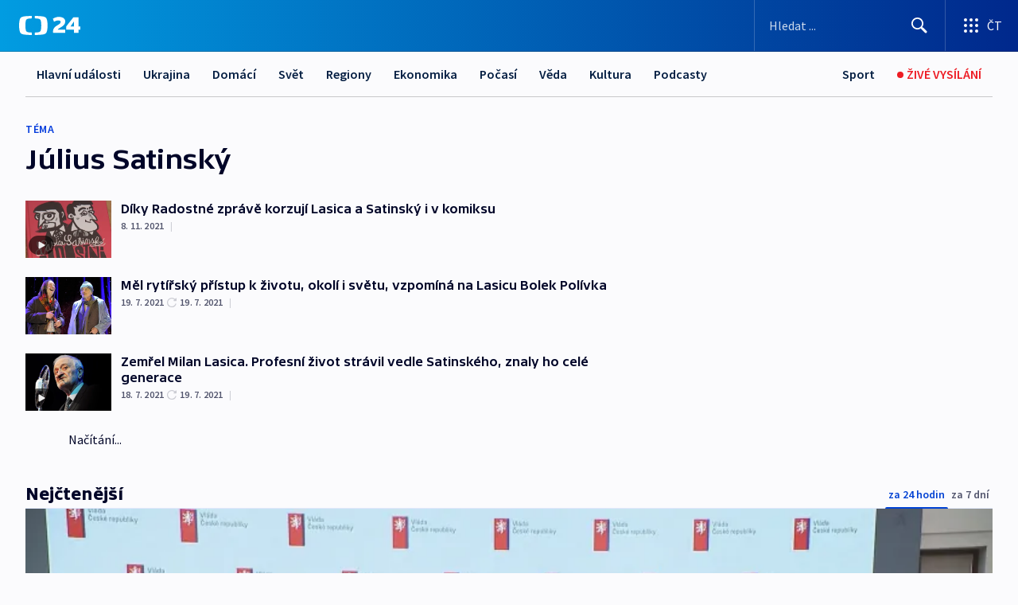

--- FILE ---
content_type: application/javascript; charset=UTF-8
request_url: https://ct24.ceskatelevize.cz/_next/static/chunks/9986-0f2280c8b3e25e76.js
body_size: 2336
content:
try{!function(){var t="undefined"!=typeof window?window:"undefined"!=typeof global?global:"undefined"!=typeof globalThis?globalThis:"undefined"!=typeof self?self:{},e=(new t.Error).stack;e&&(t._sentryDebugIds=t._sentryDebugIds||{},t._sentryDebugIds[e]="3d215d43-25d1-43a7-8910-f078d612a977",t._sentryDebugIdIdentifier="sentry-dbid-3d215d43-25d1-43a7-8910-f078d612a977")}()}catch(t){}"use strict";(self.webpackChunk_N_E=self.webpackChunk_N_E||[]).push([[9986],{6308:function(t,e,i){i.d(e,{RI:function(){return n},ZP:function(){return x}});var n,s=i(75766),a=i(97582),o=i(85893),l=i(67294),r=i(68949),c=i(93827),d=i(18088),h=i(98978),p=i(5791),g=i(95199),u=i(84851),m=i(70586);function x(t){let e=(0,l.useContext)(m.E);return(0,o.jsx)(_,{...t,clientConfig:e})}(n||(n={})).ARTICLE="article";class _ extends l.Component{get GAListId(){var t,e,i;return(null===(i=this.props.gaUtils)||void 0===i?void 0:null===(e=i.gaComponentsPosition)||void 0===e?void 0:null===(t=e[0])||void 0===t?void 0:t.listId)||""}get trendingArticlesSidebarEnabled(){var t,e,i;return null!==(i=null===(e=this.props)||void 0===e?void 0:null===(t=e.clientConfig)||void 0===t?void 0:t.CLIENT_TRENDING_ARTICLES_SIDEBAR_ENABLED)&&void 0!==i&&i}get trendingArticlesSource(){let{author:t,tag:e,section:i}=this.props;return t?{type:c.aK.AUTHOR,data:{[c.Sd.AUTHOR]:{...t}}}:e?{type:c.aK.TAG,data:{[c.Sd.TAG]:{...e}}}:i?{type:c.aK.SECTION,data:{[c.Sd.SECTION]:{...i}}}:void 0}get trendingArticlesDefaultData(){return{layout:this.trendingArticlesLayout,rangeFirst:d.SC.H48,rangeSecond:d.SC.H168,source:this.trendingArticlesSource}}get trendingArticlesFallbackData(){let{tag:t,section:e,placement:i}=this.props;if("article"===i&&e&&("article"!==i||t))return{...this.trendingArticlesDefaultData,source:{type:c.aK.SECTION,data:{[c.Sd.SECTION]:{...e}}}}}render(){return(0,o.jsx)(o.Fragment,{children:this.trendingArticlesSidebarEnabled&&this.trendingArticlesSource&&(0,o.jsx)("div",{className:"section__content-item section__content-item--sidebar",children:this.useFallback&&void 0!==this.trendingArticlesFallbackData?(0,o.jsx)(h.m,{id:"trending_articles_global_fallback",data:this.trendingArticlesFallbackData,onSeen:this.gaComponentSeenHandle,onArticleSeen:this.gaItemSeenHandle,onArticleClick:this.gaItemClickHandle,onRangeTabClick:this.gaTabClickHandle},"fallback"):(0,o.jsx)(h.m,{id:"trending_articles_global",data:this.trendingArticlesDefaultData,onSeen:this.gaComponentSeenHandle,onArticleSeen:this.gaItemSeenHandle,onArticleClick:this.gaItemClickHandle,onRangeTabClick:this.gaTabClickHandle,onLoadingArticlesFailed:"article"===this.props.placement?this.handleErrorFallback:void 0},"default")})})}constructor(...t){super(...t),(0,s._)(this,"gaComponentTitle","nejčtenějš\xed sidebar"),(0,s._)(this,"trendingArticlesLayout",d.ur.SIDEBAR),(0,s._)(this,"useFallback",!1),(0,s._)(this,"gaComponentSeenHandle",(t,e)=>{let{range:i}=e,n={event:"item_view",item:{content:{type:"trending_articles",title:this.gaComponentTitle}},list:{id:this.GAListId,title:"trending_articles_".concat(i)},interaction:!1,_clear:!0};p.V.setGTMDataLayer(n)}),(0,s._)(this,"gaTabClickHandle",(t,e)=>{let{title:i,description:n}=e,s="".concat(n?"".concat(n," "):"").concat(null!=i?i:"");p.V.setGTMDataLayer({event:"general_custom_event",custom:{param1:"trending_articles_tab_click",param2:"".concat(t),param3:s},interaction:!0,_clear:!0})}),(0,s._)(this,"gaItemClickHandle",(t,e)=>{let{index:i,articleTitle:n,range:s,title:a,description:o}=e;this.gaItemEventHandle(t,i,n,s,a,o,"item_click")}),(0,s._)(this,"gaItemSeenHandle",(t,e)=>{let{index:i,articleTitle:n,range:s,title:a,description:o}=e;this.gaItemEventHandle(t,i,n,s,a,o,"item_view")}),(0,s._)(this,"gaItemEventHandle",(t,e,i,n,s,a,o)=>{let l="".concat(a?"".concat(a," "):"").concat(null!=s?s:""),r={event:o,item:{content:{id:t,type:"article",title:i,position:"".concat(e)}},list:{id:this.GAListId,title:"trending_articles_".concat(n,"_").concat(l)},interaction:"item_click"===o,_clear:!0};p.V.setGTMDataLayer(r)}),(0,s._)(this,"handleErrorFallback",t=>{this.useFallback=t})}}(0,a.gn)([r.LO],_.prototype,"useFallback",void 0),(0,a.gn)([r.Fl],_.prototype,"GAListId",null),(0,a.gn)([r.Fl],_.prototype,"trendingArticlesSidebarEnabled",null),(0,a.gn)([r.Fl],_.prototype,"trendingArticlesSource",null),(0,a.gn)([r.Fl],_.prototype,"trendingArticlesDefaultData",null),(0,a.gn)([r.Fl],_.prototype,"trendingArticlesFallbackData",null),(0,a.gn)([r.aD],_.prototype,"handleErrorFallback",void 0),_=(0,a.gn)([g.v,u.Pi],_)},99986:function(t,e,i){i.d(e,{b:function(){return w}});var n=i(75766),s=i(97582),a=i(85893),o=i(67294),l=i(84851),r=i(57065),c=i(1557),d=i(68949),h=i(95199),p=i(17473),g=i(39364),u=i(32234),m=i(6308),x=i(20744),_=i(50760),v=i(35313);class b extends o.Component{getSource(t){return t.sources?t.sources.map(t=>t.name).join(", "):""}render(){return(0,a.jsxs)("div",{className:"tag-detail__tile ".concat(this.props.className),children:[this.props.photo&&(0,a.jsxs)("div",{className:"tag-detail__photo",children:[(0,a.jsx)(p.E,{crop:u.x["3:2"],src:this.props.photo.getPreview(u.x["3:2"],{width:u.h.W640}),srcSet:"\n                                ".concat(this.props.photo.getPreview(u.x["3:2"],{width:u.h.W360})," ").concat(u.h.W360,"w,\n                                ").concat(this.props.photo.getPreview(u.x["3:2"],{width:u.h.W640})," ").concat(u.h.W640,"w,\n                            ").trim(),sizes:"480px",width:480,alt:this.props.tagName,loading:"lazy",published:this.props.photo.publication.published}),!this.props.text&&(0,a.jsx)("div",{className:"tag-detail__photo-meta mt-2",children:this.props.photo.sources&&(0,a.jsxs)(a.Fragment,{children:["Zdroj: ",this.getSource(this.props.photo)]})})]}),this.props.text&&(0,a.jsxs)("div",{className:"tag-detail__description ".concat(this.props.photo?"pt-2":""),children:[this.props.photo&&(0,a.jsx)("div",{className:"tag-detail__photo-meta mb-md-3",children:this.props.photo.sources&&(0,a.jsxs)(a.Fragment,{children:["Zdroj: ",this.getSource(this.props.photo)]})}),this.props.text]})]})}}class w extends o.Component{componentDidMount(){this.props.gaUtils.gaAddQueue({positions:[],listId:"topic_".concat(this.props.tag.id||""),listTitle:this.title||""}),this.props.gaUtils.gaInitTagDetailComponentsPositions(this.props.articles),this.props.gaUtils.convertToMap()}get extensionData(){return this.props.tag.extensionType===c.a.INSTITUTION||this.props.tag.extensionType===c.a.PERSON||this.props.tag.extensionType===c.a.TOPIC?this.props.tag.extension.data:null}get showExtension(){var t,e;return!!this.props.tag.extension&&!!this.props.tag.extension.data.active&&(null!==(t=this.extensionData)&&void 0!==t&&!!t.image||null!==(e=this.extensionData)&&void 0!==e&&!!e.longDescription)}get extensionPhoto(){var t;return this.showExtension?null===(t=this.extensionData)||void 0===t?void 0:t.image:void 0}get extensionText(){var t;return null===(t=this.extensionData)||void 0===t?void 0:t.longDescription}get title(){var t;return(null===(t=this.props.tag.extension)||void 0===t?void 0:t.data)instanceof g.r&&this.props.tag.extension.data.topicName&&this.showExtension?this.props.tag.extension.data.topicName:this.props.tag.name}render(){let{tag:t}=this.props;return(0,a.jsx)(a.Fragment,{children:(0,a.jsxs)("div",{className:"tag-detail",children:[(0,a.jsxs)("div",{className:"tag-detail__header ".concat(this.showExtension?"tag-detail__header--extension":""," ").concat(this.extensionPhoto?"tag-detail__header--with-photo":""),children:[(0,a.jsxs)("div",{className:"tag-detail__title",children:[(0,a.jsx)("div",{className:"tag-detail__label",children:"T\xc9MA"}),(0,a.jsxs)("h1",{className:"tag-detail__name ".concat(this.showExtension?"mb-0":""),children:[this.title,this.props.paginationLabel]})]}),this.showExtension&&(0,a.jsxs)(a.Fragment,{children:[this.extensionText&&(0,a.jsx)("div",{className:"tag-detail__description d-xl-none",children:this.extensionText}),this.extensionPhoto&&(0,a.jsxs)("div",{className:"tag-detail__photo d-xl-none",children:[(0,a.jsx)(p.E,{src:this.extensionPhoto.getPreview(u.x["3:2"],{width:u.h.W360}),srcSet:"\n                                        ".concat(this.extensionPhoto.getPreview(u.x["3:2"],{width:u.h.W160})," ").concat(u.h.W160,"w,\n                                        ").concat(this.extensionPhoto.getPreview(u.x["3:2"],{width:u.h.W360})," ").concat(u.h.W360,"w,\n                                        ").concat(this.extensionPhoto.getPreview(u.x["3:2"],{width:u.h.W640})," ").concat(u.h.W640,"w,\n                                    ").trim(),sizes:"(min-width: ".concat(p.V.MD,") 228px, (min-width: ").concat(p.V.SM,") 144px, 108px"),crop:u.x["3:2"],alt:this.title,loading:"lazy",published:this.extensionPhoto.publication.published}),this.extensionPhoto.sources&&(0,a.jsxs)("div",{className:"tag-detail__photo-meta mt-1 mt-md-2",children:["Zdroj: ",this.extensionPhoto.getSources()]})]})]})]}),(0,a.jsx)("div",{className:"tag-detail__content columns-wrapper",children:(0,a.jsx)(v.s,{placement:v.o.DETAIL,columnsLayout:"66:33",columnsContent:[(0,a.jsxs)(a.Fragment,{children:[(0,a.jsx)("div",{className:"tag-detail__content-item tag-detail__content-item--with-tile",children:(0,a.jsx)("div",{className:"flex-grow-1",children:(0,a.jsx)(_.w,{showAuthors:!0,showDatePublished:!0,articles:this.props.articles,onClick:t=>this.gaEventsHandle(t),onSeen:t=>this.gaEventsHandle(t,"item_view")})})}),this.props.metadata.totalCount>this.props.articles.length&&(0,a.jsx)("div",{className:"tag-detail__content-item mb-5",children:(0,a.jsx)(x.Z,{data:r.i.getTagArticlesDefault(),metadata:this.props.metadata,tagId:Number(t.id),loadMoreData:this.loadMoreData,onQueueClick:t=>this.gaEventsHandle(t),onQueueSeen:t=>this.gaEventsHandle(t,"item_view")})})]}),(0,a.jsxs)(a.Fragment,{children:[(0,a.jsx)(m.ZP,{gaUtils:this.props.gaUtils,tag:{id:t.id,name:t.name}},"sidebar-trending-articles-".concat(t.id)),this.showExtension&&(0,a.jsx)(b,{photo:this.extensionPhoto,text:this.extensionText,tagName:t.name,className:"d-none d-xl-block mb-6"})]})]})})]})})}constructor(...t){var e;super(...t),e=this,(0,n._)(this,"loadMoreData",(t,e)=>{t&&Array.isArray(t)&&t.forEach((t,i)=>{this.props.gaUtils.setGaComponentPosition(0,t.id,t.title.main,this.props.gaUtils.gaComponentsPosition,"article","".concat(i+e)),this.props.gaUtils.convertToMap()})}),(0,n._)(this,"gaEventsHandle",function(t){var i,n;let s=arguments.length>1&&void 0!==arguments[1]?arguments[1]:"item_click";null===(n=e.props)||void 0===n||null===(i=n.gaUtils)||void 0===i||i.gaEventsHandle(t,s)})}}(0,s.gn)([d.Fl],w.prototype,"extensionData",null),(0,s.gn)([d.Fl],w.prototype,"showExtension",null),(0,s.gn)([d.Fl],w.prototype,"extensionPhoto",null),(0,s.gn)([d.Fl],w.prototype,"extensionText",null),(0,s.gn)([d.Fl],w.prototype,"title",null),w=(0,s.gn)([h.v,l.Pi],w)}}]);

--- FILE ---
content_type: text/plain; charset=utf-8
request_url: https://events.getsitectrl.com/api/v1/events
body_size: 556
content:
{"id":"66fa3ec34c34c187","user_id":"66fa3ec34c7d0994","time":1769140325680,"token":"1769140325.b8dddebad186dfdd420dcdada7f35fee.02f78800952dc961ff9b7eb56eb598ec","geo":{"ip":"18.224.52.4","geopath":"147015:147763:220321:","geoname_id":4509177,"longitude":-83.0061,"latitude":39.9625,"postal_code":"43215","city":"Columbus","region":"Ohio","state_code":"OH","country":"United States","country_code":"US","timezone":"America/New_York"},"ua":{"platform":"Desktop","os":"Mac OS","os_family":"Mac OS X","os_version":"10.15.7","browser":"Other","browser_family":"ClaudeBot","browser_version":"1.0","device":"Spider","device_brand":"Spider","device_model":"Desktop"},"utm":{}}

--- FILE ---
content_type: application/javascript; charset=UTF-8
request_url: https://ct24.ceskatelevize.cz/_next/static/chunks/6460-be1ec94ad5a8e617.js
body_size: 7210
content:
try{!function(){var e="undefined"!=typeof window?window:"undefined"!=typeof global?global:"undefined"!=typeof globalThis?globalThis:"undefined"!=typeof self?self:{},t=(new e.Error).stack;t&&(e._sentryDebugIds=e._sentryDebugIds||{},e._sentryDebugIds[t]="d061ce09-fcf2-4ea5-9714-561828316830",e._sentryDebugIdIdentifier="sentry-dbid-d061ce09-fcf2-4ea5-9714-561828316830")}()}catch(e){}"use strict";(self.webpackChunk_N_E=self.webpackChunk_N_E||[]).push([[6460],{43341:function(e,t,i){i.d(t,{Z:function(){return ec}});var s,n,o=i(85893),a=i(67294),r=i(11163),c=i(75766),l=i(97582),d=i(84851),h=i(88773),p=i(63091),m=i(68949),u=i(33082),g=i.n(u),v=i(53834),x=i(97453);class w extends a.Component{get data(){return this.props.data}render(){return(0,o.jsx)("div",{className:"heading-wrapper",children:(0,o.jsx)("h2",{className:"heading heading--text-".concat(this.data.alignment),children:this.data.headingText})})}}(0,l.gn)([m.Fl],w.prototype,"data",null),w=(0,l.gn)([d.Pi],w);var _=i(20744),E=i(5116),I=i(17473),C=i(62134),f=i(42669),N=i(29238),b=i.n(N),y=i(36914),j=i(69902),S=i(32234);class T extends a.Component{render(){var e,t,i,s,n;let{data:a}=this.props,{article:r}=a;return(0,o.jsx)("div",{className:"mb-4","data-sentry-component":"SimpleOpener","data-sentry-source-file":"SimpleOpener.tsx",children:(0,o.jsxs)("a",{onMouseDown:e=>this.props.onClick&&this.props.onClick(e),href:"/clanek/".concat(r.mainSection.path,"/").concat(r.slug,"-").concat(r.id),className:"simple-opener ".concat(a.layout===E.F.RIGHT?"simple-opener--reverse":""),onClick:e=>this.props.onClick&&this.props.onClick(e),children:[r.previewImage&&a.layout===E.F.LEFT&&this.getImage(r),(0,o.jsxs)("div",{className:"simple-opener__text-wrap",children:[r.title.above&&(0,o.jsx)("div",{className:"simple-opener__above-title",children:r.title.above}),(0,o.jsx)(j.j,{tag:"h3",articleTitleClass:"simple-opener__title",title:r.title.listLong,prefixText:null===(e=r.title.prefix)||void 0===e?void 0:e.text,prefixTheme:null===(t=r.title.prefix)||void 0===t?void 0:t.theme,prefixEmbargo:null===(i=r.title.prefix)||void 0===i?void 0:i.embargo,prefixExpiration:null===(s=r.title.prefix)||void 0===s?void 0:s.expiration,"data-sentry-element":"ArticleTitle","data-sentry-source-file":"SimpleOpener.tsx"}),this.getPerexText(),a.showDatePublished||a.showAuthors?(0,o.jsxs)("div",{className:"simple-opener__meta",children:[a.showDatePublished&&(0,o.jsx)("span",{className:"simple-opener__meta-date article-link__date",children:(0,o.jsx)(y.r,{datePublished:null==r?void 0:null===(n=r.publication)||void 0===n?void 0:n.firstPublished,dateUpdated:null==r?void 0:r.dateUpdated,shorten:!0})}),a.showDatePublished&&a.showAuthors&&(0,o.jsx)("span",{className:"simple-opener__meta-separator",children:"|"}),a.showAuthors&&r.authors&&(0,o.jsx)("span",{className:"simple-opener__meta-authors",children:(0,o.jsx)(C.Z,{authors:r.authors,curators:r.curators})})]}):null]}),r.previewImage&&a.layout===E.F.RIGHT&&this.getImage(r)]})})}constructor(...e){super(...e),(0,c._)(this,"getImage",e=>(0,o.jsx)("div",{className:"simple-opener__image",children:(0,o.jsxs)("div",{className:"relative",children:[(0,o.jsx)(I.E,{src:e.previewImage.getPreview(S.x["16:9"],{width:S.h.W640}),srcSet:"\n                            ".concat(e.previewImage.getPreview(S.x["16:9"],{width:S.h.W360})," ").concat(S.h.W360,"w,\n                            ").concat(e.previewImage.getPreview(S.x["16:9"],{width:S.h.W640})," ").concat(S.h.W640,"w,\n                            ").concat(e.previewImage.getPreview(S.x["16:9"],{width:S.h.W800})," ").concat(S.h.W800,"w,\n                            ").concat(e.previewImage.getPreview(S.x["16:9"],{width:S.h.W1024})," ").concat(S.h.W1024,"w,\n                            ").concat(e.previewImage.getPreview(S.x["16:9"],{width:S.h.W1280})," ").concat(S.h.W1280,"w,\n                        ").trim(),sizes:"(min-width: 1248px) 576px, (min-width: ".concat(I.V.LG,") calc(50vw - 3rem), 100vw").trim(),crop:S.x["16:9"],alt:e.title.main,loading:"lazy",className:"simple-opener__image-detail",published:e.previewImage.publication.published,width:600}),e.perex.type===p.r.VIDEO&&(0,o.jsx)(f.J,{iconName:"play-64",className:"simple-opener__image-play"})]})})),(0,c._)(this,"getPerexText",()=>{if(this.props.data.article.perex.text){let e=b().sanitize(this.props.data.article.perex.text,{ALLOWED_TAGS:[]});return(0,o.jsx)("div",{className:"simple-opener__perex",dangerouslySetInnerHTML:{__html:e}})}return(0,o.jsx)(o.Fragment,{})})}}var k=i(50760),L=i(59646),M=i(95199),O=i(92519);class W extends a.Component{render(){let{image:e,crop:t}=this.props;return(0,o.jsxs)(o.Fragment,{children:[(0,o.jsx)("div",{className:"multilink multilink--big",style:e.publication.published?{backgroundImage:'image-set(\n                            url("'.concat(e.getPreview(t,{width:S.h.W1024}),'") 1x,\n                            url("').concat(null==e?void 0:e.getPreview(t,{width:S.h.W1280}),'") 2x)'),background:'-webkit-image-set(\n                            url("'.concat(e.getPreview(t,{width:S.h.W1024}),'") 1x,\n                            url("').concat(null==e?void 0:e.getPreview(t,{width:S.h.W1280}),'") 2x)')}:{backgroundImage:"url('".concat(O.R.getLocalPlaceholder().getPreview(t),"')")},children:this.props.children},h.Z()),(0,o.jsx)("div",{className:"multilink multilink--small",style:e.publication.published?{backgroundImage:'image-set(\n                            url("'.concat(e.getPreview(S.x["3:2"],{width:S.h.W1024}),'") 1x,\n                            url("').concat(null==e?void 0:e.getPreview(S.x["3:2"],{width:S.h.W1280}),'") 2x)'),background:'-webkit-image-set(\n                            url("'.concat(e.getPreview(S.x["3:2"],{width:S.h.W1024}),'") 1x,\n                            url("').concat(null==e?void 0:e.getPreview(S.x["3:2"],{width:S.h.W1280}),'") 2x)')}:{backgroundImage:"url('".concat(O.R.getLocalPlaceholder().getPreview(S.x["3:2"]),"')")},children:this.props.children},h.Z())]})}}class P extends a.Component{get links(){return this.props.data.links}get imageCrop(){let e=this.links.length;return 1===e?S.x["4:1"]:2===e?S.x["5:2"]:S.x["3:2"]}getTitleLength(e){return e.length>this.titleMaxLength?"".concat(e.substring(0,this.titleMaxLength),"..."):e}render(){return(0,o.jsx)(o.Fragment,{children:(0,o.jsx)("div",{className:"multilinks multilinks--".concat(this.links&&this.links.length),children:this.links.map((e,t)=>{var i,s,n,a,r;let c;let l=!1;c=(null===(i=e.entity)||void 0===i?void 0:i.id)?"".concat(t,"-").concat(e.entity.id):(c="".concat(t,"-").concat(e.url)).substring(0,100);let d=!1;return(0,o.jsx)(W,{image:e.image,crop:this.imageCrop,children:(0,o.jsx)(g(),{onChange:e=>{e&&(l||this.props.onMultilinkSeen(c),l=e)},children:(0,o.jsxs)("a",{href:e.href,title:e.title,onClick:()=>{d||this.props.onMultilinkClick(c),d=!0},onMouseDown:()=>{d||this.props.onMultilinkClick(c),d=!0},className:"d-flex  flex-column justify-content-between h-100",children:[(0,o.jsxs)("div",{className:"d-flex align-items-center justify-content-flex-start",children:[(0,o.jsx)(L.c,{prefixText:null===(s=e.titlePrefix)||void 0===s?void 0:s.text,prefixTheme:null===(n=e.titlePrefix)||void 0===n?void 0:n.theme,prefixEmbargo:null===(a=e.titlePrefix)||void 0===a?void 0:a.embargo,prefixExpiration:null===(r=e.titlePrefix)||void 0===r?void 0:r.expiration}),e.flag&&(0,o.jsx)("div",{className:"multilink__tag",children:e.flag})]}),(0,o.jsxs)("div",{className:"multilink__header mt-auto",children:[(0,o.jsx)("div",{className:"multilink__title",children:this.getTitleLength(e.title)}),(0,o.jsxs)("div",{className:"multilink__description",children:["Zobrazit ",(0,o.jsx)(f.J,{iconName:"arrow-right",className:"multilink__icon"})]})]})]})},h.Z())},h.Z())})})})}constructor(...e){super(...e),(0,c._)(this,"titleMaxLength",80)}}(0,l.gn)([m.LO],P.prototype,"titleMaxLength",void 0),(0,l.gn)([m.Fl],P.prototype,"links",null),(0,l.gn)([m.Fl],P.prototype,"imageCrop",null),P=(0,l.gn)([M.v,d.Pi],P);var R=i(35313);class D extends a.Component{render(){let{data:e,section:t,gaQueuesCounter:i,gaUtils:s}=this.props;return(0,o.jsx)(o.Fragment,{children:(0,o.jsx)(R.s,{columnsLayout:e.columnsLayout,columnsContent:e.columns.map((e,n)=>(0,o.jsx)(ea,{components:e.content,columnIndex:n,section:t,gaUtils:s,gaQueuesCounter:i,prefix:n.toString()},"column-".concat(n)))})})}}D=(0,l.gn)([M.v,d.Pi],D);var A=i(73362);class U extends a.Component{render(){var e;let{nestedContent:t,height:i}=this.props.data;return(0,o.jsx)("div",{className:"nested-content".concat(i?" nested-content--scroll":""),...i&&{style:{maxHeight:i}},"data-sentry-component":"NestedContent","data-sentry-source-file":"NestedContent.tsx",children:t.content&&(0,o.jsx)(A.V,{components:t.content,type:A.b.NESTED_CONTENT,gaUtils:null===(e=this.props)||void 0===e?void 0:e.gaUtils,prefix:this.props.prefix,onContentSeen:this.onContentSeen,onContentClick:this.onContentClick,loadMoreData:this.props.loadMoreData,onContentTextStreamNewMessagesButtonClick:this.onContentTextStreamNewMessagesButtonClick})})}constructor(...e){super(...e),(0,c._)(this,"onContentClick",e=>{e&&this.props.onNestedItemClick&&this.props.onNestedItemClick(e)}),(0,c._)(this,"onContentSeen",e=>{e&&this.props.onNestedItemSeen&&this.props.onNestedItemSeen(e)}),(0,c._)(this,"onContentTextStreamNewMessagesButtonClick",e=>{var t,i;let s;let n=this.props.prefix?"-".concat(this.props.prefix):"",o="".concat(p.r.TEXTSTREAM).concat(n,"-").concat(e.id),a=null===(t=this.props.gaUtils)||void 0===t?void 0:t.gaComponentsMap.get(o);a&&(s={id:a.listId,title:a.listTitle,origin:a.listOrigin});let r={id:e.id,type:"new_news",title:e.title};s&&(null===(i=this.props.gaUtils)||void 0===i||i.sendGA(r,s,x.eg.CLICK))})}}var H=i(33572),V=i(75116),F=i(2261),Z=i(66832);i(22436),i(51256);var q=i(22665),Q=i(39191),z=i(26801),B=i(37250),G=i(65889),J=i(58368);class K extends a.Component{componentDidMount(){if(this.data.type===H.f.MANUAL)(0,m.z)(()=>{this.videos=this.props.data.multimedia.filter(e=>!0===e.data.publication.published).map(e=>e.data),this.data.multimedia=this.props.data.multimedia.filter(e=>!0===e.data.publication.published),this.setIsLoading(!1)});else if(this.data.type===H.f.AUTOMATIC_PROGRAM){let e=this.data.programmeIds.map(e=>e.sidp);this.clientVideosLogic.loadVideosFromVideoAgregator(e,this.data.amountOfVideos||24,this.data.channel||null).then(e=>{e&&Array.isArray(e)&&(0,m.z)(()=>{this.props.onLoadRecommendedWatchVideos(e),this.videos=e,this.data.multimedia=e.map(e=>{let t=B.V.getDefault();if(t.data=e,t.type=B.L.VIDEO,!e.previewImage.src){let e=this.data.programmeIds.find(e=>{var i;return t.data instanceof V.u&&(null===(i=t.data)||void 0===i?void 0:i.sidp)&&e.sidp===t.data.sidp});t.data.previewImage=(null==e?void 0:e.placeholderImage)||new O.R}return t})})}).finally(()=>{this.setIsLoading(!1)})}else{let{tagIds:e,sectionIds:t}=this.data,i={...e&&(null==e?void 0:e[0])!==0&&{tagIds:e},...t&&{sectionIds:t},pageSize:this.data.amountOfVideos||24};this.clientVideosLogic.loadVideos(i).then(e=>{e&&(0,m.z)(()=>{this.props.onLoadRecommendedWatchVideos(e),this.videos=e,this.data.multimedia=e.map(e=>{let t=B.V.getDefault();return t.data=e,t.type=B.L.VIDEO,t})})}).finally(()=>{this.setIsLoading(!1)})}this.hashId&&this.setModalOpen(),this.props.router.events.on("hashChangeStart",this.checkHash)}componentWillUnmount(){this.props.router.events.off("hashChangeStart",this.checkHash)}handleClick(e){let t=arguments.length>1&&void 0!==arguments[1]&&arguments[1];t?this.defaultVideoInRecommendedWatchIndex=-1:this.defaultVideoInRecommendedWatchIndex=e,this.openModal()}get disallowSrcSet(){var e,t,i;return(null===(e=this.props.data)||void 0===e?void 0:e.type)===H.f.AUTOMATIC_PROGRAM&&(!0!==G.A.getEnv("CLIENT_IMAGE_PROXY_ENABLED")||0===((null===(t=G.A.getEnv("CLIENT_FILESERVER_BASE_URL"))||void 0===t?void 0:t.length)||0)||0===((null===(i=G.A.getEnv("CLIENT_CTFS_BASE_URL"))||void 0===i?void 0:i.length)||0))}get router(){return this.props.router}get hashId(){if(this.router)return this.getHashId(this.router.asPath)}render(){return(0,o.jsxs)(o.Fragment,{children:[(0,o.jsx)("div",{className:"recommended-watch-wrapper",children:(0,o.jsxs)("div",{className:"recommended-watch",children:[(0,o.jsx)("h2",{className:"recommended-watch__title",children:this.data.title}),(0,o.jsx)("div",{className:"recommended-watch__carousel-wrap",children:this.videos.length||this.isLoading?this.videos.length||!this.videos.length&&this.props.data.amountOfVideos>0?(0,o.jsxs)(o.Fragment,{children:[(0,o.jsx)(F.tq,{slidesPerView:"auto",spaceBetween:0,navigation:{enabled:!0,nextEl:".recommended-watch__carousel-navigation--next".concat(this.props.index),prevEl:".recommended-watch__carousel-navigation--prev".concat(this.props.index),disabledClass:"recommended-watch__carousel-navigation--disabled"},modules:[Z.Rv,Z.W_],className:"recommended-watch__carousel",freeMode:{enabled:!0,momentumBounce:!1,minimumVelocity:0},breakpoints:{768:{freeMode:!1}},children:this.videos.length?this.videos.map((e,t)=>{var i,s;return this.videosEvents.push({isSeen:!1,isClicked:!1}),(0,o.jsx)(F.o5,{style:{width:"auto"},children:(0,o.jsx)(g(),{partialVisibility:!0,offset:{left:10},onChange:i=>{i&&(!this.videosEvents[t].isSeen&&this.props.onRecommendedWatchItemSeen&&this.props.onRecommendedWatchItemSeen("".concat(t,"-").concat(e.id)),this.videosEvents[t].isSeen=i)},children:(0,o.jsxs)("button",{type:"button",onClick:()=>{this.handleClick(t),!this.videosEvents[t].isClicked&&this.props.onRecommendedWatchItemClick&&this.props.onRecommendedWatchItemClick("".concat(t,"-").concat(e.id)),this.videosEvents[t].isClicked=!0},onMouseDown:()=>{!this.videosEvents[t].isClicked&&this.props.onRecommendedWatchItemClick&&this.props.onRecommendedWatchItemClick("".concat(t,"-").concat(e.id)),this.videosEvents[t].isClicked=!0},className:"recommended-watch__video",children:[(0,o.jsxs)("div",{className:"recommended-watch__preview",children:[(0,o.jsx)(I.E,{src:null===(i=e.previewImage)||void 0===i?void 0:i.getPreview(S.x["16:9"],{...!this.disallowSrcSet&&{width:S.h.W360}}),...!this.disallowSrcSet&&{srcSet:"\n                                                                                ".concat(e.previewImage.getPreview(S.x["16:9"],{width:S.h.W360})," ").concat(S.h.W360,"w,\n                                                                                ").concat(e.previewImage.getPreview(S.x["16:9"],{width:S.h.W640})," ").concat(S.h.W640,"w,\n                                                                            ").trim(),sizes:"(min-width: ".concat(I.V.MD,") 360px, 242px").trim()},crop:S.x["16:9"],width:360,alt:e.title,loading:"lazy",published:null===(s=e.previewImage.publication)||void 0===s?void 0:s.published}),(0,o.jsx)(f.J,{iconName:"play-48",className:"recommended-watch__play"}),this.getDuration(e)]}),e.programTitle&&(0,o.jsx)("div",{className:"recommended-watch__program-title",children:e.programTitle}),(0,o.jsx)("h3",{className:"recommended-watch__video-title",children:e.title})]})})},"video-".concat(t,"-").concat(e.id))}):this.isLoading?Array.from(Array(this.props.data.amountOfVideos).keys()).map((e,t)=>(0,o.jsx)(F.o5,{style:{width:"auto"},children:(0,o.jsx)("button",{type:"button",className:"recommended-watch__video",children:(0,o.jsx)("div",{className:"recommended-watch__preview",children:(0,o.jsx)(J.O,{type:J.J.VIDEO,uniqueKey:"video".concat(t),className:"recommended-watch__skeleton"})})})},h.Z())):(0,o.jsx)(o.Fragment,{})}),(0,o.jsx)("button",{type:"button",className:"\n                                        recommended-watch__carousel-navigation\n                                        recommended-watch__carousel-navigation--prev\n                                        recommended-watch__carousel-navigation--prev".concat(this.props.index,"\n                                    "),children:(0,o.jsx)(f.J,{iconName:"chevron-down"})}),(0,o.jsx)("button",{type:"button",className:"\n                                        recommended-watch__carousel-navigation\n                                        recommended-watch__carousel-navigation--next\n                                        recommended-watch__carousel-navigation--next".concat(this.props.index,"\n                                    "),children:(0,o.jsx)(f.J,{iconName:"chevron-down"})})]}):(0,o.jsx)(o.Fragment,{}):(0,o.jsxs)("div",{className:"recommended-watch__video recommended-watch__video--no-data",children:[(0,o.jsx)(f.J,{iconName:"play-crossed",className:"d-block"}),"V tuto chv\xedli zde nejsou ž\xe1dn\xe1 videa"]})})]})}),this.modalOpened&&this.data.multimedia.length?(0,o.jsx)(Q.Z,{events:this.videosEvents,gallery:this.data,onClose:this.closeModal,startIndex:this.defaultVideoInRecommendedWatchIndex,onRecommendedWatchItemClick:this.props.onRecommendedWatchItemClick,onRecommendedWatchItemSeen:this.props.onRecommendedWatchItemSeen,disallowSrcSet:this.disallowSrcSet}):(0,o.jsx)(o.Fragment,{})]})}constructor(e){super(e),(0,c._)(this,"videos",[]),(0,c._)(this,"modalOpened",!1),(0,c._)(this,"defaultVideoInRecommendedWatchIndex",0),(0,c._)(this,"clientVideosLogic",new z.a),(0,c._)(this,"data",void 0),(0,c._)(this,"videosEvents",[]),(0,c._)(this,"isLoading",!0),(0,c._)(this,"setModalOpen",()=>{this.modalOpened=!0}),(0,c._)(this,"setModalClose",()=>{this.modalOpened=!1,window.sessionStorage.removeItem("modal-".concat(q.K.RECOMMENDEDWATCH,"-").concat(this.props.data.id))}),(0,c._)(this,"setIsLoading",e=>{this.isLoading=e}),(0,c._)(this,"openModal",()=>{this.router&&(this.router.push({hash:"".concat(q.K.RECOMMENDEDWATCH,"=").concat(this.props.data.id)}),window.sessionStorage.setItem("modal-".concat(q.K.RECOMMENDEDWATCH,"-").concat(this.props.data.id),"open"))}),(0,c._)(this,"closeModal",()=>{this.router&&(window.sessionStorage.getItem("modal-".concat(q.K.RECOMMENDEDWATCH,"-").concat(this.props.data.id))?this.router.back():this.router.push(this.router.asPath.split("#")[0])),window.sessionStorage.removeItem("modal-".concat(q.K.RECOMMENDEDWATCH,"-").concat(this.props.data.id))}),(0,c._)(this,"getHashId",e=>{let t=new URLSearchParams(e.split("#")[1]),i=parseInt(t.get(q.K.RECOMMENDEDWATCH),10);if(i===this.props.data.id&&Array.from(t).length<=1)return i.toString()}),(0,c._)(this,"checkHash",e=>{this.getHashId(e)?this.setModalOpen():this.modalOpened&&this.setModalClose()}),(0,c._)(this,"getDuration",e=>e.origin&&e.origin.durationLabel?(0,o.jsx)("div",{className:"recommended-watch__video-duration",children:e.origin.durationLabel}):e.type===V.E.LIVE?(0,o.jsx)("div",{className:"recommended-watch__video-duration recommended-watch__video-duration--live",children:"ŽIVĚ"}):(0,o.jsx)(o.Fragment,{})),this.data=new H.B,Object.assign(this.data,this.props.data)}}(0,l.gn)([m.LO],K.prototype,"videos",void 0),(0,l.gn)([m.LO],K.prototype,"modalOpened",void 0),(0,l.gn)([m.LO],K.prototype,"defaultVideoInRecommendedWatchIndex",void 0),(0,l.gn)([m.LO],K.prototype,"clientVideosLogic",void 0),(0,l.gn)([m.LO],K.prototype,"data",void 0),(0,l.gn)([m.LO],K.prototype,"videosEvents",void 0),(0,l.gn)([m.LO],K.prototype,"isLoading",void 0),(0,l.gn)([m.Fl],K.prototype,"disallowSrcSet",null),(0,l.gn)([m.aD],K.prototype,"setModalOpen",void 0),(0,l.gn)([m.aD],K.prototype,"setModalClose",void 0),(0,l.gn)([m.aD],K.prototype,"setIsLoading",void 0),(0,l.gn)([m.Fl],K.prototype,"router",null),(0,l.gn)([m.Fl],K.prototype,"hashId",null),K=(0,l.gn)([M.v,d.Pi],K);var X=(0,r.withRouter)(K),Y=i(4035),$=i(44236),ee=i(38434);class et extends a.Component{get heading(){if(this.props.section){var e;if(this.props.data.subSections.find(e=>{var t;return e.id.toString()===(null===(t=this.props.section)||void 0===t?void 0:t.id.toString())}))return this.props.section.name;if(this.props.data.section.id===(null===(e=this.props.section)||void 0===e?void 0:e.id.toString()))return this.props.data.sectionTitle||this.props.data.section.name}}render(){let{data:e}=this.props;return this.props.data.error?(0,o.jsx)(o.Fragment,{}):(0,o.jsx)("div",{className:"subsection-list-container",...this.menuVisible&&{style:{zIndex:10}},children:(0,o.jsxs)("div",{className:"subsection-list",children:[this.heading&&(0,o.jsx)("h1",{className:"subsection-list__heading",children:this.heading}),(0,o.jsx)("div",{className:"flex-grow-1",children:(0,o.jsx)(ee.L,{options:[{id:e.section.id.toString(),label:e.sectionTitle||e.section.name,url:e.section.url},...e.subSections.map(e=>({id:e.id.toString(),label:e.name,url:e.url}))],showIcon:!0,selectedOptionId:this.selectedOptionId,onItemClick:this.onSubSectionClick,placeholder:e.dropdownTitle||"Zvolit podrubriku",onMenuToggle:this.onMenuToggle})})]})})}constructor(e){var t,i,s;super(e),(0,c._)(this,"selectedOptionId",null===(i=this.props)||void 0===i?void 0:null===(t=i.section)||void 0===t?void 0:t.id.toString()),(0,c._)(this,"menuVisible",void 0),(0,c._)(this,"onSubSectionClick",e=>{e===this.props.data.section.id.toString()?$.m.remove("redirectToSection",{path:this.props.data.section.url}):this.props.data.saveAsDefault&&$.m.set("redirectToSection",e,{path:this.props.data.section.url})}),(0,c._)(this,"onMenuToggle",e=>{this.menuVisible=e});let n=$.m.get("redirectToSection");if(this.props.data.subSections){let e=null===(s=this.props.data.subSections.find(e=>e.id.toString()===n))||void 0===s?void 0:s.url;e&&window.location.replace(e)}}}(0,l.gn)([m.LO],et.prototype,"selectedOptionId",void 0),(0,l.gn)([m.LO],et.prototype,"menuVisible",void 0),(0,l.gn)([m.Fl],et.prototype,"heading",null),(0,l.gn)([m.aD],et.prototype,"onMenuToggle",void 0),et=(0,l.gn)([d.Pi,M.v],et);var ei=i(47444);(s=n||(n={})).DESKTOP="desktop",s.TABLET="tablet",s.MOBILE="mobile";class es extends a.Component{render(){var e,t,i,s;let{article:n}=this.props.data;return(0,o.jsxs)("a",{href:n.url,title:n.title.listLong,onMouseDown:e=>this.props.onClick&&this.props.onClick(e),onClick:e=>this.props.onClick&&this.props.onClick(e),className:"wide-opener wide-opener--".concat(this.props.data.textBackground),"data-sentry-component":"WideOpener","data-sentry-source-file":"WideOpener.tsx",children:[this.getImage(n,"desktop"),this.getImage(n,"tablet"),this.getImage(n,"mobile"),(0,o.jsx)("div",{className:"wide-opener__text wide-opener__text--".concat(this.props.data.textBackground),children:(0,o.jsx)(j.j,{tag:"h3",title:n.title.listLong,prefixText:null===(e=n.title.prefix)||void 0===e?void 0:e.text,prefixTheme:null===(t=n.title.prefix)||void 0===t?void 0:t.theme,prefixEmbargo:null===(i=n.title.prefix)||void 0===i?void 0:i.embargo,prefixExpiration:null===(s=n.title.prefix)||void 0===s?void 0:s.expiration,"data-sentry-element":"ArticleTitle","data-sentry-source-file":"WideOpener.tsx"})})]})}constructor(...e){super(...e),(0,c._)(this,"getImage",(e,t)=>{let{crop:i,className:s,width:n}="desktop"===t?{crop:S.x["3:1"],className:"d-lg-inline d-none",width:Number(S.h.W1280)}:"tablet"===t?{crop:S.x["16:9"],className:"d-lg-none d-sm-inline d-none",width:Number(S.h.W1024)}:{crop:S.x["4:5"],className:"d-sm-none",width:Number(S.h.W640)};return(0,o.jsx)(I.E,{crop:i,src:e.previewImage.getPreview(i),alt:e.title.main,loading:"lazy",srcSet:"\n                    ".concat(e.previewImage.getPreview(i,{width:S.h.W360})," ").concat(S.h.W360,"w,\n                    ").concat(e.previewImage.getPreview(i,{width:S.h.W640})," ").concat(S.h.W640,"w,\n                    ").concat(e.previewImage.getPreview(i,{width:S.h.W800})," ").concat(S.h.W800,"w,\n                    ").concat(e.previewImage.getPreview(i,{width:S.h.W1024})," ").concat(S.h.W1024,"w,\n                    ").concat(e.previewImage.getPreview(i,{width:S.h.W1280})," ").concat(S.h.W1280,"w,\n                    ").concat(e.previewImage.getPreview(i,{width:S.h.W1920})," ").concat(S.h.W1920,"w,\n                "),sizes:"(min-width: 1248px) calc(1248px - 2rem), (min-width: ".concat(I.V.MD,") calc(100vw - 2rem), 100vw").trim(),width:n,"aria-hidden":"true",className:"wide-opener__image ".concat(s),published:e.previewImage.publication.published})})}}var en=i(68717);class eo extends a.Component{render(){let{components:e}=this.props;return(0,o.jsx)(o.Fragment,{children:e.map((e,t)=>{let i=this.props.prefix?"".concat(this.props.prefix,"-").concat(t):"".concat(t),s=e.type,n=e.data;if(s===p.r.SIMPLEOPENER&&n.article){let{article:e}=n,t=!1,i=!1;return(0,o.jsx)("div",{className:"section__content-item mb-5",children:(0,o.jsx)(g(),{partialVisibility:!0,offset:{bottom:50},onChange:i=>{i&&(t||this.gaEventsHandle("".concat(p.r.SIMPLEOPENER,"-").concat(e.id),"item_view"),t=i)},children:(0,o.jsx)(T,{data:n,onClick:()=>{i||this.gaEventsHandle("".concat(p.r.SIMPLEOPENER,"-").concat(e.id)),i=!0}})})},h.Z())}if(s===p.r.WIDEOPENER&&n.article){let{article:e}=n,t=!1,i=!1;return(0,o.jsx)("div",{className:"section__content-item section__content-item--wide-opener mb-5",children:(0,o.jsx)(g(),{partialVisibility:!0,offset:{bottom:50},onChange:i=>{i&&(t||this.gaEventsHandle("".concat(p.r.WIDEOPENER,"-").concat(e.id),"item_view"),t=i)},children:(0,o.jsx)(es,{data:n,onClick:()=>{i||this.gaEventsHandle("".concat(p.r.WIDEOPENER,"-").concat(e.id)),i=!0}})})},h.Z())}if(s===p.r.HEADING)return(0,o.jsx)("div",{className:"section__content-item mb-3",children:(0,o.jsx)(w,{data:n})},h.Z());if(s===p.r.ARTICLEFEED&&n.articles){let{gaQueuesCounter:e}=this;return"number"==typeof this.gaQueuesCounter&&(this.gaQueuesCounter+=1),(0,o.jsx)("div",{className:"section__content-item mb-5",children:(0,o.jsx)(_.Z,{data:n,queueId:this.props.queueId,metadata:this.props.articlesMetadata,loadMoreData:(t,s)=>{t&&Array.isArray(t)&&(t.forEach((t,n)=>{this.props.gaUtils&&this.props.gaUtils.setGaComponentPosition(e,t.id,t.title.main,this.props.gaUtils.gaComponentsPosition,"article","".concat(p.r.ARTICLEFEED,"-").concat(i,"-").concat(n+s))}),this.props.gaUtils&&this.props.gaUtils.convertToMap())},onQueueClick:e=>this.gaEventsHandle("".concat(p.r.ARTICLEFEED,"-").concat(i,"-").concat(e)),onQueueSeen:e=>this.gaEventsHandle("".concat(p.r.ARTICLEFEED,"-").concat(i,"-").concat(e),"item_view")})},h.Z())}if(s===p.r.ARTICLELIST&&n.articles)return(0,o.jsx)("div",{className:"section__content-item",children:(0,o.jsx)(k.w,{articles:n.articles,showAuthors:n.showAuthors,showDatePublished:n.showDatePublished,onClick:e=>this.gaEventsHandle("".concat(p.r.ARTICLELIST,"-").concat(i,"-").concat(e)),onSeen:e=>this.gaEventsHandle("".concat(p.r.ARTICLELIST,"-").concat(i,"-").concat(e),"item_view")})},h.Z());if(s===p.r.MULTILINK)return(0,o.jsx)("div",{className:"section__content-item mb-5",children:(0,o.jsx)(P,{data:n,onMultilinkClick:e=>this.gaEventsHandle("".concat(p.r.MULTILINK,"-").concat(i,"-").concat(e)),onMultilinkSeen:e=>this.gaEventsHandle("".concat(p.r.MULTILINK,"-").concat(i,"-").concat(e),"item_view")})},h.Z());if(s===p.r.COLUMNS)return(0,o.jsx)("div",{className:"section__content-item px-0",children:(0,o.jsx)(D,{data:n,section:this.props.section,gaUtils:this.props.gaUtils,gaQueuesCounter:this.gaQueuesCounter})},h.Z());if(s===p.r.NESTED_CONTENT)return(0,o.jsx)("div",{className:"section__content-item mb-5",children:(0,o.jsx)(U,{data:n,prefix:i,loadMoreData:(e,t,i)=>{"number"==typeof this.gaQueuesCounter&&t&&this.props.gaUtils&&Array.isArray(t)&&this.props.gaUtils.setTextStreamNestedComponents(e,t,this.gaQueuesCounter,this.props.gaUtils.gaComponentsPosition,i),this.props.gaUtils&&this.props.gaUtils.convertToMap()},onNestedItemClick:e=>{e&&this.gaEventsHandle(e)},onNestedItemSeen:e=>{e&&this.gaEventsHandle(e,"item_view")},gaUtils:this.props.gaUtils})},h.Z());if(s===p.r.RECOMMENDEDWATCH){var r;let s="";(null==e?void 0:null===(r=e.data)||void 0===r?void 0:r.title)&&(s=v.g.toSlug(n.title),s="".concat(s).substring(0,100));let a=!1,c=!1,l=[],{gaQueuesCounter:d}=this;return(0,o.jsx)("div",{className:"section__content-item section__content-item--wide component-spacer",children:(0,o.jsx)(g(),{partialVisibility:!0,offset:{bottom:50},onChange:e=>{e&&(a||this.gaEventsHandle("".concat(p.r.RECOMMENDEDWATCH,"-").concat(i,"-").concat(s),"item_view"),a=e)},children:(0,o.jsx)(X,{data:{...n,id:t},index:t,onRecommendedWatchItemClick:e=>{this.gaEventsHandle("".concat(p.r.RECOMMENDEDWATCH,"-").concat(i,"-").concat(e).substring(0,100)),c||(this.gaEventsHandle("".concat(p.r.RECOMMENDEDWATCH,"-").concat(i,"-").concat(s)),c=!0)},onRecommendedWatchItemSeen:e=>{this.gaEventsHandle("".concat(p.r.RECOMMENDEDWATCH,"-").concat(i,"-").concat(e).substring(0,100),"item_view")},onLoadRecommendedWatchVideos:e=>{e&&this.props.gaUtils&&(Array.isArray(e)&&e.forEach((e,t)=>{l=this.props.gaUtils.calcItemPositions(l,e.id,e.title,"video","".concat(t))}),this.props.gaUtils.setGaComponentPosition(d,s,"",this.props.gaUtils.gaComponentsPosition,"videostrip","".concat(p.r.RECOMMENDEDWATCH,"-").concat(i),l),this.props.gaUtils&&this.props.gaUtils.convertToMap())}})})},h.Z())}if(s===p.r.ARTICLE_STRIP){let e="";e=v.g.toSlug(n.title),e="".concat(e).substring(0,100);let s=!1,a=!1,r=t=>{a||(this.gaEventsHandle("".concat(p.r.ARTICLE_STRIP,"-").concat(i,"-").concat(e)),a=!0),this.gaEventsHandle("".concat(p.r.ARTICLE_STRIP,"-").concat(i,"-").concat(t).substring(0,100))};return(0,o.jsx)("div",{className:"component-spacer",children:(0,o.jsx)(g(),{partialVisibility:!0,offset:{bottom:50},onChange:t=>{t&&(s||this.gaEventsHandle("".concat(p.r.ARTICLE_STRIP,"-").concat(i,"-").concat(e),"item_view"),s=t)},children:(0,o.jsx)(Y.Z,{data:{...n},index:t.toString(),columnIndex:this.props.columnIndex,onArticleStripItemClick:e=>{r(e)},onArticleStripItemSeen:e=>{this.gaEventsHandle("".concat(p.r.ARTICLE_STRIP,"-").concat(i,"-").concat(e).substring(0,100),"item_view")}})})},h.Z())}return s===p.r.SUBSECTION_LIST?(0,o.jsx)("div",{className:"section__content-item",children:(0,o.jsx)(et,{data:n,section:this.props.section},h.Z())},h.Z()):s===p.r.WEATHER?(0,o.jsx)("div",{className:"mb-5",children:(0,o.jsx)(ei.y,{regionsData:n.regions,countryData:n.country,inColumn:void 0!==this.props.columnIndex})},h.Z()):s===p.r.SUPER_OPENER?(0,o.jsx)(en.w,{data:n,gaUtils:this.props.gaUtils,onAnalyticsSeen:()=>this.gaEventsHandle("".concat(p.r.SUPER_OPENER,"-").concat((null==e?void 0:e.data).id.toString()),x.eg.VIEW)},null==n?void 0:n.id):(0,o.jsx)(a.Fragment,{},h.Z())})})}constructor(e){var t;super(e),t=this,(0,c._)(this,"gaQueuesCounter",void 0),(0,c._)(this,"gaEventsHandle",function(e){var i,s;let n=arguments.length>1&&void 0!==arguments[1]?arguments[1]:"item_click";null===(s=t.props)||void 0===s||null===(i=s.gaUtils)||void 0===i||i.gaEventsHandle(e,n)}),"number"==typeof this.props.gaQueuesCounter?this.gaQueuesCounter=this.props.gaQueuesCounter:this.gaQueuesCounter=0}}(0,l.gn)([m.LO],eo.prototype,"gaQueuesCounter",void 0);var ea=eo=(0,l.gn)([d.Pi],eo);class er extends a.Component{componentDidMount(){var e,t,i,s,n;null===(i=this.props)||void 0===i||null===(t=i.gaUtils)||void 0===t||t.gaInitComponentsPositions(this.props.queue.components,0,this.props.queue.articlesMetadata,this.props.queue.section,!!(null===(e=this.props.router.query)||void 0===e?void 0:e.page)),null===(n=this.props)||void 0===n||null===(s=n.gaUtils)||void 0===s||s.convertToMap()}render(){var e;let{components:t,id:i,articlesMetadata:s}=this.props.queue;return(0,o.jsxs)("div",{className:"section","data-sentry-component":"Queue","data-sentry-source-file":"Queue.tsx",children:[(0,o.jsxs)("h1",{className:"d-none",children:[this.props.queue.section&&"ČT24"===this.props.queue.section.name?"Zpravodajsk\xfd web ČT24":this.props.queue.section?"Rubrika ".concat(this.props.queue.section.name):this.props.queue.tag?"T\xe9ma ".concat(this.props.queue.tag.name):"",this.props.paginationLabel?this.props.paginationLabel:""]}),(0,o.jsx)(ea,{pageInUrl:!!(null===(e=this.props.router.query)||void 0===e?void 0:e.page),components:t,queueId:Number(i),articlesMetadata:s,section:this.props.queue.section,gaUtils:this.props.gaUtils,"data-sentry-element":"QueueContent","data-sentry-source-file":"Queue.tsx"})]})}}var ec=(0,r.withRouter)(er)},95287:function(e,t,i){i.d(t,{c:function(){return m},q:function(){return n}});var s,n,o=i(75766),a=i(97582),r=i(50893),c=i(68949),l=i(53834),d=i(84105),h=i(11992),p=i(60273);(s=n||(n={})).SECTION="section",s.TAG="tag";class m extends r.g{fromJSON(e){return super.fromJSON(e),e.section&&(this.section=l.g.createModelFromJSON(e.section,d.o)),this.components=l.g.createModelCollectionFromJSON(e.content,h.U),e.articlesMetadata&&(this.articlesMetadata=l.g.createModelFromJSON(e.articlesMetadata,p.x)),this}static getDefault(){return new m}constructor(...e){super(...e),(0,o._)(this,"section",void 0),(0,o._)(this,"tag",void 0),(0,o._)(this,"articlesMetadata",void 0),(0,o._)(this,"components",void 0),(0,o._)(this,"sourceType",void 0),(0,o._)(this,"active",void 0)}}(0,a.gn)([c.LO],m.prototype,"section",void 0),(0,a.gn)([c.LO],m.prototype,"tag",void 0),(0,a.gn)([c.LO],m.prototype,"articlesMetadata",void 0),(0,a.gn)([c.LO],m.prototype,"components",void 0),(0,a.gn)([c.LO],m.prototype,"sourceType",void 0),(0,a.gn)([c.LO],m.prototype,"active",void 0)}}]);